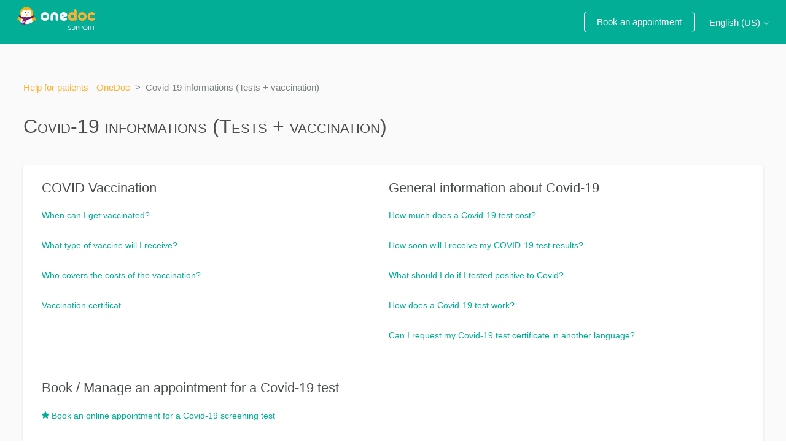

--- FILE ---
content_type: text/html; charset=utf-8
request_url: https://help.onedoc.ch/hc/en-us/categories/360002849818-Covid-19-informations-Tests-vaccination-
body_size: 4266
content:
<!DOCTYPE html>
<html dir="ltr" lang="en-US">
<head>
  <meta charset="utf-8" />
  <!-- v26831 -->


  <title>Covid-19 informations (Tests + vaccination) &ndash; Help for patients - OneDoc</title>

  

  <link rel="canonical" href="https://help.onedoc.ch/hc/en-us/categories/360002849818-Covid-19-informations-Tests-vaccination">
<link rel="alternate" hreflang="de" href="https://help.onedoc.ch/hc/de/categories/360002849818-Covid19-Infos-Impfung-Tests">
<link rel="alternate" hreflang="en-us" href="https://help.onedoc.ch/hc/en-us/categories/360002849818-Covid-19-informations-Tests-vaccination">
<link rel="alternate" hreflang="fr" href="https://help.onedoc.ch/hc/fr/categories/360002849818-Informations-Covid-19-vaccination-d%C3%A9pistages">
<link rel="alternate" hreflang="it" href="https://help.onedoc.ch/hc/it/categories/360002849818-Informazioni-sul-Covid-19-Test-vaccinazioni">
<link rel="alternate" hreflang="x-default" href="https://help.onedoc.ch/hc/en-us/categories/360002849818-Covid-19-informations-Tests-vaccination">

  <link rel="stylesheet" href="//static.zdassets.com/hc/assets/application-f34d73e002337ab267a13449ad9d7955.css" media="all" id="stylesheet" />
  <link rel="stylesheet" type="text/css" href="/hc/theming_assets/10273468/360001492778/style.css?digest=19336742243869">

  <link rel="icon" type="image/x-icon" href="/hc/theming_assets/01HZM4QNV4PT1WPMGEPDC68C58">

    

  <meta content="width=device-width, initial-scale=1.0" name="viewport" />
<link href="https://stackpath.bootstrapcdn.com/font-awesome/4.7.0/css/font-awesome.min.css" rel="stylesheet">
<meta name="robots" content="noindex" />
  
</head>
<body class="">
  
  
  

  <a class="skip-navigation" tabindex="1" href="#main-content">Skip to main content</a>

<header class="header">
  <div class="logo">
    <a title="Home" href="/hc/en-us">
      <img src="/hc/theming_assets/01HZM4QNP90W12QY2BFDF59EMT" alt="Help for patients - OneDoc Help Center home page">
    </a>
  </div>
  <div class="nav-wrapper">
    <button class="menu-button" aria-controls="user-nav" aria-expanded="false" aria-label="Toggle navigation menu">
      <svg xmlns="http://www.w3.org/2000/svg" width="16" height="16" focusable="false" viewBox="0 0 16 16" class="icon-menu">
        <path fill="none" stroke="currentColor" stroke-linecap="round" d="M1.5 3.5h13m-13 4h13m-13 4h13"/>
      </svg>
    </button>
    
    <nav class="user-nav" id="user-nav">
     <!--   -->
     <!--  <a class="submit-a-request" href="/hc/en-us/requests/new">Submit a request</a> -->
   </nav>
    
    <div class="footer-language-selector">
      <a href="https://www.onedoc.ch">Book an appointment</a>
    </div>
    
    
    <div class="footer-language-selector">
        <div class="dropdown language-selector">
          <button class="dropdown-toggle" aria-haspopup="true">
            English (US)
            <svg xmlns="http://www.w3.org/2000/svg" width="12" height="12" focusable="false" viewBox="0 0 12 12" class="dropdown-chevron-icon">
              <path fill="none" stroke="currentColor" stroke-linecap="round" d="M3 4.5l2.6 2.6c.2.2.5.2.7 0L9 4.5"/>
            </svg>
          </button>
          <span class="dropdown-menu dropdown-menu-end" role="menu">
            
              <a href="/hc/change_language/de?return_to=%2Fhc%2Fde%2Fcategories%2F360002849818-Covid19-Infos-Impfung-Tests" dir="ltr" rel="nofollow" role="menuitem">
                Deutsch
              </a>
            
              <a href="/hc/change_language/fr?return_to=%2Fhc%2Ffr%2Fcategories%2F360002849818-Informations-Covid-19-vaccination-d%25C3%25A9pistages" dir="ltr" rel="nofollow" role="menuitem">
                Français
              </a>
            
              <a href="/hc/change_language/it?return_to=%2Fhc%2Fit%2Fcategories%2F360002849818-Informazioni-sul-Covid-19-Test-vaccinazioni" dir="ltr" rel="nofollow" role="menuitem">
                Italiano
              </a>
            
          </span>
        </div>
    </div>
  </div>
</header>


  <main role="main">
    <div class="container-divider"></div>
<div class="container">
  <nav class="sub-nav">
    <ol class="breadcrumbs">
  
    <li title="Help for patients - OneDoc">
      
        <a href="/hc/en-us">Help for patients - OneDoc</a>
      
    </li>
  
    <li title="Covid-19 informations (Tests + vaccination)">
      
        Covid-19 informations (Tests + vaccination)
      
    </li>
  
</ol>

  </nav>

<div class="category-container">
    <div class="category-content">
      <header class="page-header">
        <h1>Covid-19 informations (Tests + vaccination)</h1>
        
      </header>

      <div id="main-content" class="section-tree">
        
          <section class="section">
            <h2 class="section-tree-title">
              <a href="/hc/en-us/sections/360005562618-COVID-Vaccination">COVID Vaccination </a>
            </h2>
            
              <ul class="article-list">
                
                  <li class="article-list-item">
                    
                    <a href="/hc/en-us/articles/360019460058-When-can-I-get-vaccinated" class="article-list-link">When can I get vaccinated?</a>
                    
                  </li>
                
                  <li class="article-list-item">
                    
                    <a href="/hc/en-us/articles/360019326857-What-type-of-vaccine-will-I-receive" class="article-list-link">What type of vaccine will I receive?</a>
                    
                  </li>
                
                  <li class="article-list-item">
                    
                    <a href="/hc/en-us/articles/360019460138-Who-covers-the-costs-of-the-vaccination" class="article-list-link">Who covers the costs of the vaccination?</a>
                    
                  </li>
                
                  <li class="article-list-item">
                    
                    <a href="/hc/en-us/articles/360019327217-Vaccination-certificat" class="article-list-link">Vaccination certificat</a>
                    
                  </li>
                
              </ul>
              
            
          </section>
        
          <section class="section">
            <h2 class="section-tree-title">
              <a href="/hc/en-us/sections/360004313298-General-information-about-Covid-19">General information about Covid-19</a>
            </h2>
            
              <ul class="article-list">
                
                  <li class="article-list-item">
                    
                    <a href="/hc/en-us/articles/360014476517-How-much-does-a-Covid-19-test-cost" class="article-list-link">How much does a Covid-19 test cost?</a>
                    
                  </li>
                
                  <li class="article-list-item">
                    
                    <a href="/hc/en-us/articles/360014476557-How-soon-will-I-receive-my-COVID-19-test-results" class="article-list-link">How soon will I receive my COVID-19 test results?</a>
                    
                  </li>
                
                  <li class="article-list-item">
                    
                    <a href="/hc/en-us/articles/360014476677-What-should-I-do-if-I-tested-positive-to-Covid" class="article-list-link">What should I do if I tested positive to Covid?</a>
                    
                  </li>
                
                  <li class="article-list-item">
                    
                    <a href="/hc/en-us/articles/360014571378-How-does-a-Covid-19-test-work" class="article-list-link">How does a Covid-19 test work?</a>
                    
                  </li>
                
                  <li class="article-list-item">
                    
                    <a href="/hc/en-us/articles/360014476637-Can-I-request-my-Covid-19-test-certificate-in-another-language" class="article-list-link">Can I request my Covid-19 test certificate in another language?</a>
                    
                  </li>
                
              </ul>
              
            
          </section>
        
          <section class="section">
            <h2 class="section-tree-title">
              <a href="/hc/en-us/sections/360004313278-Book-Manage-an-appointment-for-a-Covid-19-test">Book / Manage an appointment for a Covid-19 test</a>
            </h2>
            
              <ul class="article-list">
                
                  <li class="article-list-item article-promoted">
                    
                      <svg xmlns="http://www.w3.org/2000/svg" width="12" height="12" focusable="false" viewBox="0 0 12 12" class="icon-star" title="Promoted article">
                        <path fill="currentColor" d="M2.88 11.73c-.19 0-.39-.06-.55-.18a.938.938 0 01-.37-1.01l.8-3L.35 5.57a.938.938 0 01-.3-1.03c.12-.37.45-.63.85-.65L4 3.73 5.12.83c.14-.37.49-.61.88-.61s.74.24.88.6L8 3.73l3.11.17a.946.946 0 01.55 1.68L9.24 7.53l.8 3a.95.95 0 01-1.43 1.04L6 9.88l-2.61 1.69c-.16.1-.34.16-.51.16z"/>
                      </svg>
                    
                    <a href="/hc/en-us/articles/360014571418-Book-an-online-appointment-for-a-Covid-19-screening-test" class="article-list-link">Book an online appointment for a Covid-19 screening test</a>
                    
                  </li>
                
                  <li class="article-list-item article-promoted">
                    
                      <svg xmlns="http://www.w3.org/2000/svg" width="12" height="12" focusable="false" viewBox="0 0 12 12" class="icon-star" title="Promoted article">
                        <path fill="currentColor" d="M2.88 11.73c-.19 0-.39-.06-.55-.18a.938.938 0 01-.37-1.01l.8-3L.35 5.57a.938.938 0 01-.3-1.03c.12-.37.45-.63.85-.65L4 3.73 5.12.83c.14-.37.49-.61.88-.61s.74.24.88.6L8 3.73l3.11.17a.946.946 0 01.55 1.68L9.24 7.53l.8 3a.95.95 0 01-1.43 1.04L6 9.88l-2.61 1.69c-.16.1-.34.16-.51.16z"/>
                      </svg>
                    
                    <a href="/hc/en-us/articles/360014476697-Cancel-my-online-appointment-for-a-Covid-19-screening-test" class="article-list-link">Cancel my online appointment for a Covid-19 screening test</a>
                    
                  </li>
                
              </ul>
              
            
          </section>
        
      </div>
    </div>
  </div>
</div>





  </main>

  <footer class="footer">
  <div class="footer-inner-2">
    <div class="footer-sections">
      <div class="footer-links">
        <h4>Frequent questions</h4>
<a href="https://help.onedoc.ch/hc/en-us/articles/360013693398-Impossible-to-create-my-OneDoc-account">Impossible to create my OneDoc account</a> <br>
<a href="https://help.onedoc.ch/hc/en-us/articles/360014570218-Reset-my-password">How do I reset my password?</a> <br>
<a href="https://help.onedoc.ch/hc/en-us/articles/360014476517-How-much-does-a-Covid-19-test-cost-">How much does a Covid-19 PCR test cost? </a><br>
<a href="https://help.onedoc.ch/hc/en-us/articles/360014571418-Book-an-online-appointment-for-a-Covid-19-screening-test">Book / Manage an appointment for a Covid-19 test</a><br>
<a href="https://help.onedoc.ch/hc/en-us/articles/360014476697-Cancel-my-online-appointment-for-a-Covid-19-screening-test">Cancel my Covid-19 screening test </a> <br>


      </div>
            <div class="footer-links">
        <h4>About OneDoc</h4>
<a href="https://info.onedoc.ch/en/"> For the healthcare professional </a> <br>
<a href="https://about.onedoc.ch/en/blog"> Blog </a> <br>
<a href="https://about.onedoc.ch/en/onedoc-in-the-media/"> Presse </a> <br>
<a href="https://about.onedoc.ch/en/"> About us </a> <br>
<a href="https://about.onedoc.ch/en/our-openings/"> Careers </a> <br>

      </div>
            <div class="footer-links">
       <h4>Our Sites</h4>
<a href="https://www.onedoc.ch">For patients</a> <br>
<a href="https://pro.onedoc.ch">For healthcare professional</a> <br>
<a href="https://partner.onedoc.ch/login">Partner network</a> <br>

      </div>
    </div>
  </div>
</footer>



  <!-- / -->

  
  <script src="//static.zdassets.com/hc/assets/en-us.f90506476acd6ed8bfc8.js"></script>
  

  <script type="text/javascript">
  /*

    Greetings sourcecode lurker!

    This is for internal Zendesk and legacy usage,
    we don't support or guarantee any of these values
    so please don't build stuff on top of them.

  */

  HelpCenter = {};
  HelpCenter.account = {"subdomain":"onedoc-patients","environment":"production","name":"OneDoc"};
  HelpCenter.user = {"identifier":"da39a3ee5e6b4b0d3255bfef95601890afd80709","email":null,"name":"","role":"anonymous","avatar_url":"https://assets.zendesk.com/hc/assets/default_avatar.png","is_admin":false,"organizations":[],"groups":[]};
  HelpCenter.internal = {"asset_url":"//static.zdassets.com/hc/assets/","web_widget_asset_composer_url":"https://static.zdassets.com/ekr/snippet.js","current_session":{"locale":"en-us","csrf_token":null,"shared_csrf_token":null},"usage_tracking":{"event":"category_viewed","data":"[base64]--cb611dd0a32a9ec4e7d05b7b8d50a22d4eb2ef34","url":"https://help.onedoc.ch/hc/activity"},"current_record_id":null,"current_record_url":null,"current_record_title":null,"current_text_direction":"ltr","current_brand_id":360001492778,"current_brand_name":"OneDoc","current_brand_url":"https://onedoc-patients.zendesk.com","current_brand_active":true,"current_path":"/hc/en-us/categories/360002849818-Covid-19-informations-Tests-vaccination","show_autocomplete_breadcrumbs":true,"user_info_changing_enabled":false,"has_user_profiles_enabled":false,"has_end_user_attachments":true,"user_aliases_enabled":false,"has_anonymous_kb_voting":false,"has_multi_language_help_center":true,"show_at_mentions":false,"embeddables_config":{"embeddables_web_widget":false,"embeddables_help_center_auth_enabled":false,"embeddables_connect_ipms":false},"answer_bot_subdomain":"static","gather_plan_state":"not_started","has_article_verification":true,"has_gather":false,"has_ckeditor":false,"has_community_enabled":false,"has_community_badges":false,"has_community_post_content_tagging":false,"has_gather_content_tags":false,"has_guide_content_tags":true,"has_user_segments":true,"has_answer_bot_web_form_enabled":false,"has_garden_modals":false,"theming_cookie_key":"hc-da39a3ee5e6b4b0d3255bfef95601890afd80709-2-preview","is_preview":false,"has_search_settings_in_plan":true,"theming_api_version":2,"theming_settings":{"brand_color":"rgba(2, 174, 150, 1)","brand_text_color":"#FFFFFF","text_color":"rgba(74, 78, 79, 1)","link_color":"rgba(253, 177, 48, 1)","background_color":"#FFFFFF","heading_font":"-apple-system, BlinkMacSystemFont, 'Segoe UI', Helvetica, Arial, sans-serif","text_font":"-apple-system, BlinkMacSystemFont, 'Segoe UI', Helvetica, Arial, sans-serif","logo":"/hc/theming_assets/01HZM4QNP90W12QY2BFDF59EMT","favicon":"/hc/theming_assets/01HZM4QNV4PT1WPMGEPDC68C58","homepage_background_image":"/hc/theming_assets/01HZM4QQ0EC06DJ0BWAREZYN4Q","community_background_image":"/hc/theming_assets/01HZM4QR8MQVNVDSRJQ75MVW77","community_image":"/hc/theming_assets/01HZM4QS81WE1C52NHK875JZ7D","instant_search":true,"scoped_kb_search":false,"scoped_community_search":false,"show_recent_activity":false,"show_articles_in_section":true,"show_article_author":false,"show_article_comments":false,"show_follow_article":false,"show_recently_viewed_articles":true,"show_related_articles":true,"show_article_sharing":false,"show_follow_section":false,"show_follow_post":false,"show_post_sharing":false,"show_follow_topic":false},"has_pci_credit_card_custom_field":true,"help_center_restricted":false,"is_assuming_someone_else":false,"flash_messages":[],"user_photo_editing_enabled":true,"user_preferred_locale":"en-us","base_locale":"en-us","login_url":"https://onedoc-patients.zendesk.com/access?brand_id=360001492778\u0026return_to=https%3A%2F%2Fhelp.onedoc.ch%2Fhc%2Fen-us%2Fcategories%2F360002849818-Covid-19-informations-Tests-vaccination-","has_alternate_templates":true,"has_custom_statuses_enabled":true,"has_hc_generative_answers_setting_enabled":true,"has_generative_search_with_zgpt_enabled":false,"has_suggested_initial_questions_enabled":false,"has_guide_service_catalog":false,"has_service_catalog_search_poc":false,"has_service_catalog_itam":false,"has_csat_reverse_2_scale_in_mobile":false,"has_knowledge_navigation":false,"has_unified_navigation":false,"has_csat_bet365_branding":false,"version":"v26831","dev_mode":false};
</script>

  
  
  <script src="//static.zdassets.com/hc/assets/hc_enduser-2a5c7d395cc5df83aeb04ab184a4dcef.js"></script>
  <script type="text/javascript" src="/hc/theming_assets/10273468/360001492778/script.js?digest=19336742243869"></script>
  
</body>
</html>